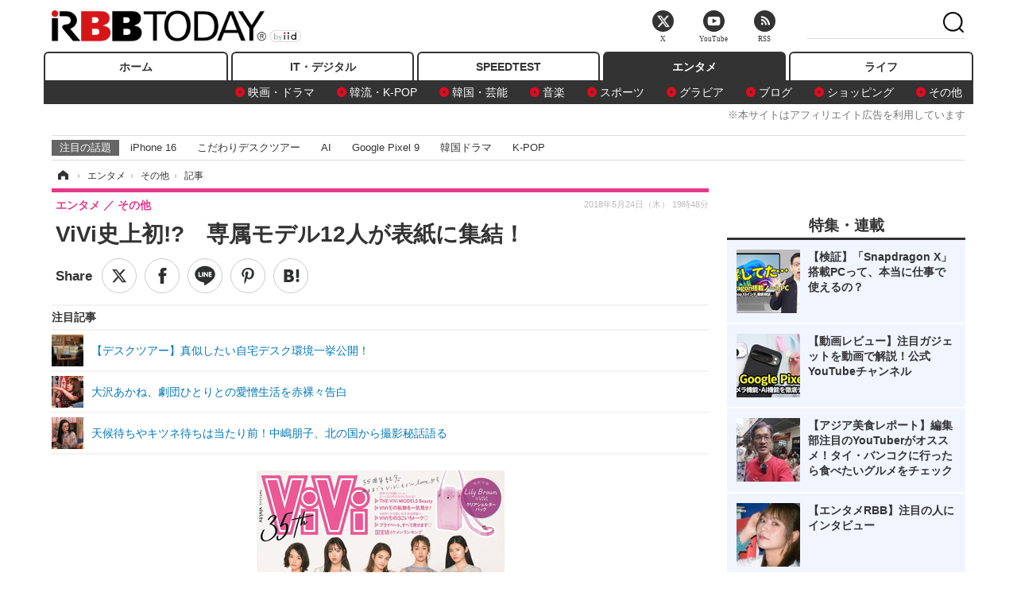

--- FILE ---
content_type: text/html; charset=utf-8
request_url: https://www.rbbtoday.com/article/2018/05/24/160783.html?pickup_list_click=true
body_size: 15756
content:
<!doctype html>
<html lang="ja" prefix="og: http://ogp.me/ns#">
<head>
<meta charset="UTF-8">
<meta name="viewport" content="width=1170">
<meta property="fb:app_id" content="213710028647386">
<link rel="stylesheet" href="/base/css/a.css?__=2025122404">
<script type="text/javascript">
(function(w,k,v,k2,v2) {
  w[k]=v; w[k2]=v2;
  var val={}; val[k]=v; val[k2]=v2;
  (w.dataLayer=w.dataLayer||[]).push(val);
})(window, 'tpl_name', 'pages/article', 'tpl_page', 'article_1');
</script>
<script src="/base/scripts/jquery-2.1.3.min.js"></script>
<script type="text/javascript" async src="/base/scripts/a.min.js?__=2025122404"></script>




<!-- Facebook Pixel Code -->
<script>
!function(f,b,e,v,n,t,s){if(f.fbq)return;n=f.fbq=function(){n.callMethod?
n.callMethod.apply(n,arguments):n.queue.push(arguments)};if(!f._fbq)f._fbq=n;
n.push=n;n.loaded=!0;n.version='2.0';n.queue=[];t=b.createElement(e);t.async=!0;
t.src=v;s=b.getElementsByTagName(e)[0];s.parentNode.insertBefore(t,s)}(window,
document,'script','https://connect.facebook.net/en_US/fbevents.js');
fbq('init', '1665201680438262');
fbq('track', 'PageView');
fbq('track', 'ViewContent');
</script>
<noscript><img height="1" width="1" style="display:none"
src="https://www.facebook.com/tr?id=1665201680438262&ev=PageView&noscript=1"
/></noscript>
<!-- DO NOT MODIFY -->
<!-- End Facebook Pixel Code -->




    <title>ViVi史上初!?　専属モデル12人が表紙に集結！ | RBB TODAY</title>
  <meta name="keywords" content="IT・デジタル,ビジネス,エンタメ,ライフ,ショッピング,SPEED TEST,イベント/セミナー">
  <meta name="description" content="ViVi35周年を記念する7月号が23日に発売となった。表紙にはアニバーサルイヤーということでトリンドル玲奈や河北麻友子をはじめとする専属モデル12人全員が集結。渾身の表紙カットとなっている。">
  <meta name="thumbnail" content="https://www.rbbtoday.com/imgs/ogp_f/601394.jpg">

        <meta name="twitter:title" content="ViVi史上初!?　専属モデル12人が表紙に集結！ | RBB TODAY">
    <meta name="twitter:description" content="ViVi35周年を記念する7月号が23日に発売となった。表紙にはアニバーサルイヤーということでトリンドル玲奈や河北麻友子をはじめとする専属モデル12人全員が集結。渾身の表紙カットとなっている。">
    <meta name="twitter:card" content="summary_large_image">
    <meta name="twitter:site" content="@RBBTODAY">
    <meta name="twitter:url" content="https://www.rbbtoday.com/article/2018/05/24/160783.html">
    <meta name="twitter:image" content="https://www.rbbtoday.com/imgs/ogp_f/601394.jpg">
  
    <meta property="article:modified_time" content="2018-05-24T22:17:04+09:00">
  <meta property="og:title" content="ViVi史上初!?　専属モデル12人が表紙に集結！ | RBB TODAY">
  <meta property="og:description" content="ViVi35周年を記念する7月号が23日に発売となった。表紙にはアニバーサルイヤーということでトリンドル玲奈や河北麻友子をはじめとする専属モデル12人全員が集結。渾身の表紙カットとなっている。">


<meta property="og:type" content="article">
<meta property="og:site_name" content="RBB TODAY">
<meta property="og:url" content="https://www.rbbtoday.com/article/2018/05/24/160783.html">
<meta property="og:image" content="https://www.rbbtoday.com/imgs/ogp_f/601394.jpg">

<link rel="apple-touch-icon" sizes="76x76" href="/base/images/touch-icon-76.png">
<link rel="apple-touch-icon" sizes="120x120" href="/base/images/touch-icon-120.png">
<link rel="apple-touch-icon" sizes="152x152" href="/base/images/touch-icon-152.png">
<link rel="apple-touch-icon" sizes="180x180" href="/base/images/touch-icon-180.png">

<meta name='robots' content='max-image-preview:large' /><script>var dataLayer = dataLayer || [];dataLayer.push({'customCategory': 'entertainment','customSubCategory': 'others','customProvider': 'RBBTODAY','customAuthorId': '218','customAuthorName': '松尾','customPrimaryGigaId': '3312','customPrimaryGigaName': 'エンタメトピックス'});</script><meta name="cXenseParse:pageclass" content="article">
<meta name="cXenseParse:iid-articleid" content="160783">
<meta name="cXenseParse:iid-article-title" content="ViVi史上初!?　専属モデル12人が表紙に集結！">
<meta name="cXenseParse:iid-page-type" content="記事ページ">
<meta name="cXenseParse:iid-page-name" content="article_1">
<meta name="cXenseParse:iid-category" content="エンタメ">
<meta name="cXenseParse:iid-subcategory" content="その他">
<meta name="cXenseParse:iid-hidden-adsense" content="false">
<meta name="cXenseParse:iid-hidden-other-ad" content="false">
<meta name="cXenseParse:iid-giga-name" content="エンタメトピックス">
<meta name="cXenseParse:iid-giga-info" content="3312:エンタメトピックス">
<meta name="cXenseParse:iid-article-type" content="通常記事">
<meta name="cXenseParse:iid-provider-name" content="RBB TODAY">
<meta name="cXenseParse:author" content="松尾">
<meta name="cXenseParse:recs:publishtime" content="2018-05-24T19:48:33+0900">
<meta name="cxenseparse:iid-publish-yyyy" content="2018">
<meta name="cxenseparse:iid-publish-yyyymm" content="201805">
<meta name="cxenseparse:iid-publish-yyyymmdddd" content="20180524">
<meta name="cxenseparse:iid-page-total" content="1">
<meta name="cxenseparse:iid-page-current" content="1">
<meta name="cxenseparse:iid-character-count" content="825">
<script async src="https://cdn.cxense.com/track_banners_init.js"></script>
<link rel="canonical" href="https://www.rbbtoday.com/article/2018/05/24/160783.html">
<link rel="alternate" media="only screen and (max-width: 640px)" href="https://s.rbbtoday.com/article/2018/05/24/160783.html">
<link rel="alternate" type="application/rss+xml" title="RSS" href="https://www.rbbtoday.com/rss20/index.rdf">

</head>

<body class="thm-page-arti-detail page-cate--entertainment page-cate--entertainment-others page-subcate--others " data-nav="entertainment">
<noscript><iframe src="//www.googletagmanager.com/ns.html?id=GTM-W379ZD"
height="0" width="0" style="display:none;visibility:hidden"></iframe></noscript>
<script>
(function(w,d,s,l,i){w[l]=w[l]||[];w[l].push({'gtm.start':
new Date().getTime(),event:'gtm.js'});var f=d.getElementsByTagName(s)[0],
j=d.createElement(s),dl=l!='dataLayer'?'&l='+l:'';j.async=true;j.src=
'//www.googletagmanager.com/gtm.js?id='+i+dl;f.parentNode.insertBefore(j,f);
})(window,document,'script','dataLayer','GTM-W379ZD');
</script>


<header class="thm-header">
  <div class="header-wrapper cf">
<div class="header-logo">
  <a class="link" href="https://www.rbbtoday.com/" data-sub-title=""><img class="logo" src="/base/images/header-logo.2025122404.png" alt="RBB TODAY | ブロードバンド情報サイト"></a>
</div>
  </div>
<nav class="thm-nav global-nav js-global-nav"><ul class="nav-main-menu js-main-menu"><li class="item js-nav-home nav-home"><a class="link" href="/">ホーム</a><ul class="nav-sub-menu js-sub-menu"></ul><!-- /.nav-sub-menu --></li><!-- /.item --><li class="item js-nav-digital nav-digital"><a class="link" href="/category/digital/">IT・デジタル</a><ul class="nav-sub-menu js-sub-menu"><li class="sub-item"><a  class="link" href="/category/digital/mobilebiz/latest/">スマートフォン</a></li><li class="sub-item"><a  class="link" href="/category/digital/neta/latest/">ネタ</a></li><li class="sub-item"><a  class="link" href="/category/digital/gadget/latest/">ガジェット・ツール</a></li><li class="sub-item"><a  class="link" href="/category/digital/shopping/latest/">ショッピング</a></li><li class="sub-item"><a  class="link" href="/category/digital/others/latest/">その他</a></li></ul><!-- /.nav-sub-menu --></li><!-- /.item --><li class="item js-nav-speed nav-speed"><a class="link" href="https://speed.rbbtoday.com/" target="_blank" rel="noopener">SPEEDTEST</a></li><li class="item js-nav-entertainment nav-entertainment"><a class="link" href="/category/entertainment/">エンタメ</a><ul class="nav-sub-menu js-sub-menu"><li class="sub-item"><a  class="link" href="/category/entertainment/movie/latest/">映画・ドラマ</a></li><li class="sub-item"><a  class="link" href="/category/entertainment/korea/latest/">韓流・K-POP</a></li><li class="sub-item"><a  class="link" href="/category/entertainment/korea-entertainment/latest/">韓国・芸能</a></li><li class="sub-item"><a  class="link" href="/category/entertainment/music/latest/">音楽</a></li><li class="sub-item"><a  class="link" href="/category/entertainment/sports/latest/">スポーツ</a></li><li class="sub-item"><a  class="link" href="/category/entertainment/gravure/latest/">グラビア</a></li><li class="sub-item"><a  class="link" href="/category/entertainment/blog/latest/">ブログ</a></li><li class="sub-item"><a  class="link" href="/category/entertainment/shopping/latest/">ショッピング</a></li><li class="sub-item"><a  class="link" href="/category/entertainment/others/latest/">その他</a></li></ul><!-- /.nav-sub-menu --></li><!-- /.item --><li class="item js-nav-life nav-life"><a class="link" href="/category/life/">ライフ</a><ul class="nav-sub-menu js-sub-menu"><li class="sub-item"><a  class="link" href="/category/life/life-gourmet/latest/">グルメ</a></li><li class="sub-item"><a  class="link" href="/category/life/pet/latest/">ペット</a></li><li class="sub-item"><a  class="link" href="/category/life/shopping/latest/">ショッピング</a></li><li class="sub-item"><a  class="link" href="/category/life/others/latest/">その他</a></li></ul><!-- /.nav-sub-menu --></li><!-- /.item --></ul><!-- /.nav-main-menu --></nav><!-- /.thm-nav --><div style="font-size: .95em; width: 96%; max-width: 1150px; margin:5px auto 0; color:#777; text-align: right;">※本サイトはアフィリエイト広告を利用しています</div>




<dl class="nav-giga cf ">
 <dt class="heading">注目の話題</dt>
 <dd class="keyword">
  <ul>
      <li class="item"><a class="link" href="https://www.rbbtoday.com/article/2024/09/22/223225.html"  target="_blank">iPhone 16</a></li>
      <li class="item"><a class="link" href="https://www.rbbtoday.com/special/4513/recent/" >こだわりデスクツアー</a></li>
      <li class="item"><a class="link" href="https://www.rbbtoday.com/special/2497/recent/"  target="_blank">AI</a></li>
      <li class="item"><a class="link" href="https://www.rbbtoday.com/article/2024/08/23/222587.html"  target="_blank">Google Pixel 9</a></li>
      <li class="item"><a class="link" href="https://www.rbbtoday.com/special/1600/recent/"  target="_blank">韓国ドラマ</a></li>
      <li class="item"><a class="link" href="https://www.rbbtoday.com/special/4579/recent/K-POP"  target="_blank">K-POP</a></li>
  </ul>
 </dd>
</dl>

<!-- global_nav -->
</header>

<div class="thm-body cf">
  <div class="breadcrumb">
<span id="breadcrumbTop"><a class="link" href="https://www.rbbtoday.com/"><span class="item icon icon-bc--home">ホーム</span></a></span>
<i class="separator icon icon-bc--arrow"> › </i>
<span id="BreadcrumbSecond">
  <a class="link" href="/category/entertainment/">
    <span class="item icon icon-bc--entertainment">エンタメ</span>
  </a>
</span>
<i class="separator icon icon-bc--arrow"> › </i>
<span id="BreadcrumbLast">
  <a class="link" href="/category/entertainment/others/latest/">
    <span class="item icon icon-bc--others">その他</span>
  </a>
</span>
<i class="separator icon icon-bc--arrow"> › </i>
    <span class="item">記事</span>
  </div>
  <main class="thm-main">
<header class="arti-header">
      <h1 class="head">ViVi史上初!?　専属モデル12人が表紙に集結！</h1>
    <div class="group">
    <span class="category-group-name">エンタメ</span>
    <span class="category-name">その他</span>
  </div>
  <div class="date">
    <time class="pubdate" itemprop="datePublished" datetime="2018-05-24T19:48:33+09:00">2018年5月24日（木） 19時48分</time>
  </div>
</header>


<div class="arti-sharing-wrapper"><ul class="arti-sharing-inner"><li class="item item--twitter"><a class="link clickTracker" href="https://x.com/share?url=https://www.rbbtoday.com/article/2018/05/24/160783.html&text=ViVi史上初!?　専属モデル12人が表紙に集結！" target="_blank" rel="noopener"><svg class="svg-twitter" fill="#000" width="26" viewBox="0 0 24 24" aria-hidden="true" class="r-1nao33i r-4qtqp9 r-yyyyoo r-16y2uox r-8kz0gk r-dnmrzs r-bnwqim r-1plcrui r-lrvibr r-lrsllp"><g><path d="M18.244 2.25h3.308l-7.227 8.26 8.502 11.24H16.17l-5.214-6.817L4.99 21.75H1.68l7.73-8.835L1.254 2.25H8.08l4.713 6.231zm-1.161 17.52h1.833L7.084 4.126H5.117z"></path></g></svg><span class="label">ツイート</span></a></li><li class="item item--facebook"><a class="link clickTracker" href="https://www.facebook.com/sharer/sharer.php?u=https://www.rbbtoday.com/article/2018/05/24/160783.html" target="_blank" rel="noopener"><svg class="svg-facebook" fill="#000" width="11" data-name="facebook" viewBox="0 0 74.9 149.8"><title>facebook</title><path d="M114.1,170.6H80.9v-72H64.3V71.8H80.9V55.7c0-21.9,9.4-34.9,36-34.9H139V47.6H125.2c-10.4,0-11.1,3.8-11.1,10.7V71.7h25.1l-2.9,26.8H114.1v72.1Z" transform="translate(-64.3 -20.8)"/></svg><span class="label">シェア</span></a></li><li class="item item--line"><a class="link clickTracker" href="https://social-plugins.line.me/lineit/share?url=https://www.rbbtoday.com/article/2018/05/24/160783.html" target="_blank" rel="noopener"><svg class="svg-line" fill="#000" data-name="line" xmlns:xlink="http://www.w3.org/1999/xlink" x="0px" y="0px" viewBox="0 0 200 200" enable-background="new 0 0 200 200" xml:space="preserve"><title>LINE</title><path d="M185,87.1c0-38-38.1-68.9-84.9-68.9c-46.8,0-84.9,30.9-84.9,68.9c0,34.1,30.2,62.6,71,68c2.8,0.6,6.5,1.8,7.5,4.2c0.9,2.1,0.6,5.5,0.3,7.7c0,0-1,6-1.2,7.3c-0.4,2.1-1.7,8.4,7.4,4.6c9.1-3.8,48.9-28.8,66.7-49.3h0C179.1,116,185,102.3,185,87.1z M66.8,109.7H50c-2.5,0-4.5-2-4.5-4.5V71.5c0-2.5,2-4.5,4.5-4.5c2.5,0,4.4,2,4.4,4.5v29.3h12.4c2.5,0,4.4,2,4.4,4.4C71.3,107.7,69.3,109.7,66.8,109.7z M84.3,105.2c0,2.5-2,4.5-4.5,4.5c-2.5,0-4.5-2-4.5-4.5V71.5c0-2.5,2-4.5,4.5-4.5c2.5,0,4.5,2,4.5,4.5V105.2z M124.9,105.2c0,1.9-1.2,3.6-3,4.2c-0.5,0.2-0.9,0.2-1.4,0.2c-1.4,0-2.7-0.7-3.6-1.8L99.6,84.3v20.9c0,2.5-2,4.5-4.5,4.5c-2.5,0-4.4-2-4.4-4.5V71.5c0-1.9,1.2-3.6,3-4.2c0.5-0.2,0.9-0.2,1.4-0.2c1.4,0,2.7,0.7,3.6,1.8L116,92.4V71.5c0-2.5,2-4.5,4.5-4.5c2.5,0,4.5,2,4.5,4.5V105.2z M152.2,83.9c2.5,0,4.5,2,4.5,4.5c0,2.5-2,4.4-4.5,4.4h-12.4v8h12.4c2.5,0,4.5,2,4.5,4.4c0,2.5-2,4.5-4.5,4.5h-16.9c-2.4,0-4.4-2-4.4-4.5V88.4c0,0,0,0,0,0V71.5c0-2.5,2-4.5,4.4-4.5h16.9c2.5,0,4.5,2,4.5,4.5c0,2.5-2,4.5-4.5,4.5h-12.4v8H152.2z"/></svg><span class="label">送る</span></a></li><li class="item item--pinterest"><a class="link clickTracker" href="//www.pinterest.com/pin/create/button/?url=https://www.rbbtoday.com/article/2018/05/24/160783.html&media=https://www.rbbtoday.com/imgs/zoom/601394.jpg" data-pin-do="buttonBookmark" target="_blank" rel="noopener"><svg class="svg-pinterest" fill="#333" xmlns="//www.w3.org/2000/svg" viewBox="0 0 774 1000.2" width="22"><path d="M0 359c0-42 8.8-83.7 26.5-125s43-79.7 76-115 76.3-64 130-86S345.7 0 411 0c106 0 193 32.7 261 98s102 142.3 102 231c0 114-28.8 208.2-86.5 282.5S555.3 723 464 723c-30 0-58.2-7-84.5-21s-44.8-31-55.5-51l-40 158c-3.3 12.7-7.7 25.5-13 38.5S259.8 873 253.5 885c-6.3 12-12.7 23.3-19 34s-12.7 20.7-19 30-11.8 17.2-16.5 23.5-9 11.8-13 16.5l-6 8c-2 2.7-4.7 3.7-8 3s-5.3-2.7-6-6c0-.7-.5-5.3-1.5-14s-2-17.8-3-27.5-2-22.2-3-37.5-1.3-30.2-1-44.5 1.3-30.2 3-47.5 4.2-33.3 7.5-48c7.3-31.3 32-135.7 74-313-5.3-10.7-9.7-23.5-13-38.5s-5-27.2-5-36.5l-1-15c0-42.7 10.8-78.2 32.5-106.5S303.3 223 334 223c24.7 0 43.8 8.2 57.5 24.5S412 284.3 412 309c0 15.3-2.8 34.2-8.5 56.5s-13.2 48-22.5 77-16 52.5-20 70.5c-6.7 30-.8 56 17.5 78s42.8 33 73.5 33c52.7 0 96.2-29.8 130.5-89.5S634 402.7 634 318c0-64.7-21-117.5-63-158.5S470.3 98 395 98c-84 0-152.2 27-204.5 81S112 297.7 112 373c0 44.7 12.7 82.3 38 113 8.7 10 11.3 20.7 8 32-1.3 3.3-3.3 11-6 23s-4.7 19.7-6 23c-1.3 7.3-4.7 12.2-10 14.5s-11.3 2.2-18-.5c-39.3-16-68.8-43.5-88.5-82.5S0 411 0 359z"/></svg><span class="label">pinterestでシェアする</span></a></li><li class="item item--hatena"><a class="link clickTracker" href="http://b.hatena.ne.jp/entry/https://www.rbbtoday.com/article/2018/05/24/160783.html" data-hatena-bookmark-title="ViVi史上初!?　専属モデル12人が表紙に集結！" data-hatena-bookmark-layout="simple" title="このエントリーをはてなブックマークに追加" target="_blank" rel="noopener"><svg fill="#222" class="svg-hatena" viewBox="0 0 512 427" style="fill-rule:evenodd;clip-rule:evenodd;stroke-linejoin:round;stroke-miterlimit:2; padding-left:2px;" width="26"><circle cx="464" cy="416" r="48" transform="translate(-64 -96) scale(1.125)"/><path d="M411 0h93.999v284h-94zM135.917 426H0V0h96.06c41.139 0 75.225-.114 104.066 2.58 69.442 6.486 114.829 39.935 114.829 101.387 0 49.112-22.143 78.617-76.824 92.293C274.509 198.73 334 220.546 334 304.195c0 79.134-54.043 106.776-102.083 116.153-28.46 5.555-95.786 5.652-96 5.652zm-28.139-169.985c51.846 0 58.532.59 64.474 1.147 5.941.558 27.894 2.405 38.686 11.96 10.793 9.554 12.91 24.606 12.91 34.867 0 19.625-5.852 33.42-31.787 40.623-13.104 3.639-27.942 4.129-33.298 4.338-3.972.154-25.58.103-50.985.082v-93.017zm0-161.577c28.015 0 48.531-.414 65.44 3.275 13.206 3.47 32.341 7.166 32.341 41.52 0 31.17-23.919 35.749-37.559 38.345-14.489 2.758-60.222 2.458-60.222 2.458V94.438z"/></svg><span class="label">このエントリーをはてなブックマークに追加</span></a></li></ul></div><i class="recommended-ttl">注目記事</i>
<ul class="recommended-list">



<li class="item"><a class="link" href="https://www.rbbtoday.com/special/4513/recent/">
<img class="figure" src="/imgs/img_related_m/951440.jpg" alt="【デスクツアー】真似したい自宅デスク環境一挙公開！・画像" width="260" height="173">
<p class="title">【デスクツアー】真似したい自宅デスク環境一挙公開！</p>
</a></li>




<li class="item"><a class="link" href="/article/2018/05/24/160776.html?pickup_list_click=true">
<img class="figure" src="/imgs/p/MpY7t08CC_Ltnb1K5Sea6U1PHkEQQ0JFREdG/601347.jpg" alt="大沢あかね、劇団ひとりとの愛憎生活を赤裸々告白 画像" width="80" height="80">
<p class="title">大沢あかね、劇団ひとりとの愛憎生活を赤裸々告白</p>
</a></li>


<li class="item"><a class="link" href="/article/2018/05/24/160777.html?pickup_list_click=true">
<img class="figure" src="/imgs/p/MpY7t08CC_Ltnb1K5Sea6U1PHkEQQ0JFREdG/601342.jpg" alt="天候待ちやキツネ待ちは当たり前！中嶋朋子、北の国から撮影秘話語る 画像" width="80" height="80">
<p class="title">天候待ちやキツネ待ちは当たり前！中嶋朋子、北の国から撮影秘話語る</p>
</a></li>
</ul><div class="arti-content arti-content--horizontal">

  <div class="figure-area">
    <figure class="figure">
      <img class="image" src="/imgs/p/RqJIzsl7cmxG8-cARbeaqilNLEDQQ0JFREdG/601394.jpg" alt="ViVi史上初!?　専属モデル12人が表紙に集結！" width="610" height="400">
    </figure>
      <ul class="thumb-list cf">

        <li class="item"><a class="link" href="/article/img/2018/05/24/160783/601394.html"><img class="image" src="/imgs/p/K1b6_Il35dGfahQhrBXkj01PNkE4QkJFREdG/601394.jpg" alt="ViVi史上初!?　専属モデル12人が表紙に集結！" width="120" height="120"></a></li>

        <li class="item"><a class="link" href="/article/img/2018/05/24/160783/601397.html"><img class="image" src="/imgs/p/K1b6_Il35dGfahQhrBXkj01PNkE4QkJFREdG/601397.jpg" alt="ViVi史上初!?　専属モデル12人が表紙に集結！" width="120" height="120"></a></li>

        <li class="item"><a class="link" href="/article/img/2018/05/24/160783/601395.html"><img class="image" src="/imgs/p/K1b6_Il35dGfahQhrBXkj01PNkE4QkJFREdG/601395.jpg" alt="ViVi史上初!?　専属モデル12人が表紙に集結！" width="120" height="120"></a></li>

        <li class="item"><a class="link" href="/article/img/2018/05/24/160783/601396.html"><img class="image" src="/imgs/p/K1b6_Il35dGfahQhrBXkj01PNkE4QkJFREdG/601396.jpg" alt="ViVi史上初!?　専属モデル12人が表紙に集結！" width="120" height="120"></a></li>
      </ul>

  </div>
<aside class="arti-giga">
  <p class="list-short-title"><a class="linked-title" href="/special/3312/recent/%E3%82%A8%E3%83%B3%E3%82%BF%E3%83%A1%E3%83%88%E3%83%94%E3%83%83%E3%82%AF%E3%82%B9">エンタメトピックス</a></p>
  <ul class="giga-list">
    <li class="item item--cate-entertainment item--cate-entertainment-others item--subcate-others"><a class="link" href="/article/2026/02/01/243197.html" title="日向坂46・正源司陽子＆藤嶌果歩が戦慄！“最恐”の怪談番組『怪奇ファイル』4週連続放送決定">日向坂46・正源司陽子＆藤嶌果歩が戦慄！“最恐”の怪談番組『怪奇ファイル』4週連続放送決定</a></li>
    <li class="item item--cate-entertainment item--cate-entertainment-gravure item--subcate-gravure"><a class="link" href="/article/2026/01/31/243188.html" title="“全鳥取県民の妹”白濱美兎、色気たっぷり豊満ボディ！水着グラビアを大ボリュームで撮り下ろし">“全鳥取県民の妹”白濱美兎、色気たっぷり豊満ボディ！水着グラビアを大ボリュームで撮り下ろし</a></li>
    <li class="item item--cate-entertainment item--cate-entertainment-music item--subcate-music"><a class="link" href="/article/2026/01/31/243180.html" title="乃木坂46、遠藤さくらセンター楽曲『歩道橋』“未配信”のライブパフォーマンスを期間限定公開！">乃木坂46、遠藤さくらセンター楽曲『歩道橋』“未配信”のライブパフォーマンスを期間限定公開！</a></li>
  </ul>
  <p class="send-msg"><a class="link" href="https://www.iid.co.jp/contact/media_contact.html?recipient=rbb" rel="nofollow"><i class="icon icon--mail"></i>編集部にメッセージを送る</a></p>
</aside>
<article class="arti-body cf cXenseParse editor-revolution">
  　ViVi35周年を記念する7月号が23日に発売となった。表紙にはアニバーサルイヤーということでトリンドル玲奈や河北麻友子をはじめとする専属モデル12人全員が集結。渾身の表紙カットとなっている。<br /><br />　12人はそれぞれペールトーンをテーマに、それぞれの個性に合わせたスタイリングを披露。大人数での撮影となったが、トータルでの撮影時間はなんと30分！　その日の夜は12人全員で初めてご飯を食べに行ったそうでモデル同士の関係の深さをうかがわせた。<br /><br />　また、東京ディスニーリゾートもViViと同様に35周年。同誌ではそれを記念して、大人気のディズニーの仲間たちとViViモデルたちが共演。ミッキーマウス＆トリンドル、ミニーマウス＆河北、ドナルドダック＆emma、デイジーダック＆八木アリサ、グーフィー＆瑛茉ジャスミン、プルート＆藤田ニコル、そしてさらに全員集合の撮影もあり、豪華な撮影となった。<br /><br />　そして7月号の「CONGRATULATIONS From ViVi FAMILIES」は、ViVi創刊35周年を記念して、人気アーティストやモデル、俳優らから届いたお祝いメッセージを紹介するスペシャル企画を実施。安室奈美恵、水原希子ほか、渡辺直美、そしてEXO、竹内涼真、菅田将暉、新田真剣佑などのイケメンアーティスト＆俳優や、TWICE、BLACK PINK、欅坂46などの人気ガールズグループからのメッセージ＆サインも掲載される。<br /><br />　水原は「35周年おめでとうございます！　自分だけの魅力とは何か。ViViはそれを本気で考えさせてくれた場所」とViViへの思いを語っており、今でも忘れられないViViモデル時代のエピソードも答えているという。そして、岩堀せり、佐田真由美、長谷川潤、藤井リナなどの、レジェンドな元専属モデルたちも集結！　膨大なカット数をこなす過酷な撮影話など、専属モデルだからこそ知っているエピソードが盛りだくさんだ。
</article>
<span class="writer writer-name">《松尾》</span>


</div>







<div id="cxj_e7bccacc120614905fc12f0a7e05017cd0fdaa40"></div>
<script type="text/javascript">
    var cX = window.cX = window.cX || {}; cX.callQueue = cX.callQueue || [];
    cX.CCE = cX.CCE || {}; cX.CCE.callQueue = cX.CCE.callQueue || [];
    cX.CCE.callQueue.push(['run',{
        widgetId: 'e7bccacc120614905fc12f0a7e05017cd0fdaa40',
        targetElementId: 'cxj_e7bccacc120614905fc12f0a7e05017cd0fdaa40',
        width: '100%',
        height: '1'
    }]);
</script>

<script class="recruitment-box-updater"
    data-instance-id="box1"
    data-limit="6"
    data-start="1"
    src="/base/scripts/recruitmentBoxUpdater.js?2025072801"
    data-api-url="https://recruitbox.media.iid.jp/sites/rbbtoday.com.json">
</script>


<div class="cynergi-widget">
  <div style="font-size:14px;font-weight:normal;margin:0;padding:0;">【注目の記事】[PR]</div>
  <div id="itxWidget-1184" class="itx-widget"></div>
  <div id="itxWidget-1069" class="itx-widget"></div>
  <div id="itxWidget-1005" class="itx-widget"></div>
</div>
<script type="text/javascript" async src="https://widget.iid-network.jp/assets/widget.js"></script><ul class="thumb-list cf">

  <li class="item">
    <a class="link" href="/article/img/2018/05/24/160783/601394.html">
      <img class="image" src="/imgs/p/K1b6_Il35dGfahQhrBXkj01PNkE4QkJFREdG/601394.jpg" alt="ViVi史上初!?　専属モデル12人が表紙に集結！" width="120" height="120">
    </a>
  </li>

  <li class="item">
    <a class="link" href="/article/img/2018/05/24/160783/601397.html">
      <img class="image" src="/imgs/p/K1b6_Il35dGfahQhrBXkj01PNkE4QkJFREdG/601397.jpg" alt="ViVi史上初!?　専属モデル12人が表紙に集結！" width="120" height="120">
    </a>
  </li>

  <li class="item">
    <a class="link" href="/article/img/2018/05/24/160783/601395.html">
      <img class="image" src="/imgs/p/K1b6_Il35dGfahQhrBXkj01PNkE4QkJFREdG/601395.jpg" alt="ViVi史上初!?　専属モデル12人が表紙に集結！" width="120" height="120">
    </a>
  </li>

  <li class="item">
    <a class="link" href="/article/img/2018/05/24/160783/601396.html">
      <img class="image" src="/imgs/p/K1b6_Il35dGfahQhrBXkj01PNkE4QkJFREdG/601396.jpg" alt="ViVi史上初!?　専属モデル12人が表紙に集結！" width="120" height="120">
    </a>
  </li>
</ul>


<section class="main-pickup">
  <h2 class="caption">関連ニュース</h2>
  <ul class="pickup-list cf">


    <li class="item item--box item--cate-entertainment item--cate-entertainment-others item--subcate-others"><a class="link" href="/article/2018/05/24/160776.html?pickup_list_click=true">
      <article class="pickup-content">
        <img class="figure" src="/imgs/square_medium_large/601347.jpg" alt="大沢あかね、劇団ひとりとの愛憎生活を赤裸々告白 画像" width="200" height="200">
        <span class="figcaption">大沢あかね、劇団ひとりとの愛憎生活を赤裸々告白<time class="date" datetime="2018-05-24T15:39:02+09:00">2018.5.24(木) 15:39</time></span>
      </article>
    </a></li>

    <li class="item item--box item--cate-entertainment item--cate-entertainment-others item--subcate-others"><a class="link" href="/article/2018/05/24/160777.html?pickup_list_click=true">
      <article class="pickup-content">
        <img class="figure" src="/imgs/square_medium_large/601342.jpg" alt="天候待ちやキツネ待ちは当たり前！中嶋朋子、北の国から撮影秘話語る 画像" width="200" height="200">
        <span class="figcaption">天候待ちやキツネ待ちは当たり前！中嶋朋子、北の国から撮影秘話語る<time class="date" datetime="2018-05-24T15:42:30+09:00">2018.5.24(木) 15:42</time></span>
      </article>
    </a></li>

    <li class="item item--box item--cate-entertainment item--cate-entertainment-music item--subcate-music"><a class="link" href="/article/2018/05/24/160772.html?pickup_list_click=true">
      <article class="pickup-content">
        <img class="figure" src="/imgs/square_medium_large/601337.jpg" alt="韓国発6人組ガールズグループGFRIEND、日本デビューアルバム発売記念フリーライブを敢行 画像" width="200" height="200">
        <span class="figcaption">韓国発6人組ガールズグループGFRIEND、日本デビューアルバム発売記念フリーライブを敢行<time class="date" datetime="2018-05-24T14:23:32+09:00">2018.5.24(木) 14:23</time></span>
      </article>
    </a></li>

    <li class="item item--box item--cate-life item--cate-life-gourmet item--subcate-gourmet"><a class="link" href="/article/2018/05/24/160773.html?pickup_list_click=true">
      <article class="pickup-content">
        <img class="figure" src="/imgs/square_medium_large/601336.jpg" alt="ハーゲンダッツからクリスピーサンドの新商品「ほうじ茶 和の菓 ～黒糖仕立て～」が登場 画像" width="200" height="200">
        <span class="figcaption">ハーゲンダッツからクリスピーサンドの新商品「ほうじ茶 和の菓 ～黒糖仕立て～」が登場<time class="date" datetime="2018-05-24T14:26:45+09:00">2018.5.24(木) 14:26</time></span>
      </article>
    </a></li>

    <li class="item item--box item--cate-life item--cate-life-gourmet item--subcate-gourmet"><a class="link" href="/article/2018/05/24/160774.html?pickup_list_click=true">
      <article class="pickup-content">
        <img class="figure" src="/imgs/square_medium_large/601335.jpg" alt="エクセルシオールカフェ、夏に食べたいフローズンドリンク2種を新発売 画像" width="200" height="200">
        <span class="figcaption">エクセルシオールカフェ、夏に食べたいフローズンドリンク2種を新発売<time class="date" datetime="2018-05-24T14:27:06+09:00">2018.5.24(木) 14:27</time></span>
      </article>
    </a></li>

    <li class="item item--box item--cate-entertainment item--cate-entertainment-music item--subcate-music"><a class="link" href="/article/2018/05/24/160775.html?pickup_list_click=true">
      <article class="pickup-content">
        <img class="figure" src="/imgs/square_medium_large/601334.jpg" alt="鈴木瑛美子による映画『恋雨』主題歌「フロントメモリー」初披露イベントの開催が決定 画像" width="200" height="200">
        <span class="figcaption">鈴木瑛美子による映画『恋雨』主題歌「フロントメモリー」初披露イベントの開催が決定<time class="date" datetime="2018-05-24T14:28:28+09:00">2018.5.24(木) 14:28</time></span>
      </article>
    </a></li>

    <li class="item item--box item--cate-entertainment item--cate-entertainment-others item--subcate-others"><a class="link" href="/article/2018/05/24/160771.html?pickup_list_click=true">
      <article class="pickup-content">
        <img class="figure" src="/base/images/noimage.png" alt="ブリリアン・コージ、日大悪質タックルに言及「同じアメフトをやっていた身として…」 画像" width="200" height="200">
        <span class="figcaption">ブリリアン・コージ、日大悪質タックルに言及「同じアメフトをやっていた身として…」<time class="date" datetime="2018-05-24T14:21:55+09:00">2018.5.24(木) 14:21</time></span>
      </article>
    </a></li>

    <li class="item item--box item--cate-entertainment item--cate-entertainment-others item--subcate-others"><a class="link" href="/article/2018/05/24/160768.html?pickup_list_click=true">
      <article class="pickup-content">
        <img class="figure" src="/imgs/square_medium_large/601331.jpg" alt="ゆにばーすはら、無加工詐欺自撮りがスゴすぎる！変貌ぶりに驚きの声 画像" width="200" height="200">
        <span class="figcaption">ゆにばーすはら、無加工詐欺自撮りがスゴすぎる！変貌ぶりに驚きの声<time class="date" datetime="2018-05-24T11:59:49+09:00">2018.5.24(木) 11:59</time></span>
      </article>
    </a></li>

    <li class="item item--box item--cate-entertainment item--cate-entertainment-gravure item--subcate-gravure"><a class="link" href="/article/2018/05/24/160770.html?pickup_list_click=true">
      <article class="pickup-content">
        <img class="figure" src="/imgs/square_medium_large/601326.jpg" alt="SKE48・松井珠理奈、初夏の海で大はしゃぎ！水着グラビアを披露 画像" width="200" height="200">
        <span class="figcaption">SKE48・松井珠理奈、初夏の海で大はしゃぎ！水着グラビアを披露<time class="date" datetime="2018-05-24T14:17:31+09:00">2018.5.24(木) 14:17</time></span>
      </article>
    </a></li>

    <li class="item item--box item--cate-entertainment item--cate-entertainment-others item--subcate-others"><a class="link" href="/article/2018/05/24/160782.html?pickup_list_click=true">
      <article class="pickup-content">
        <img class="figure" src="/imgs/square_medium_large/601399.jpg" alt="May J.、ロングヘア―を20センチ以上カット！ 画像" width="200" height="200">
        <span class="figcaption">May J.、ロングヘア―を20センチ以上カット！<time class="date" datetime="2018-05-24T19:46:54+09:00">2018.5.24(木) 19:46</time></span>
      </article>
    </a></li>

    <li class="item item--box item--cate-entertainment item--cate-entertainment-others item--subcate-others"><a class="link" href="/article/2018/05/24/160780.html?pickup_list_click=true">
      <article class="pickup-content">
        <img class="figure" src="/imgs/square_medium_large/601349.jpg" alt="飯豊まりえ、アメコミやフィギュアの祭典で大喜び!「フォークアイさんが好きです」 画像" width="200" height="200">
        <span class="figcaption">飯豊まりえ、アメコミやフィギュアの祭典で大喜び!「フォークアイさんが好きです」<time class="date" datetime="2018-05-24T18:00:12+09:00">2018.5.24(木) 18:00</time></span>
      </article>
    </a></li>
  </ul>
</section>
<section class="main-feature">
  <h2 class="caption">特集</h2>
  <div class="feature-group">
    <h3 class="feature-title"><a class="link" href="/special/3312/recent/%E3%82%A8%E3%83%B3%E3%82%BF%E3%83%A1%E3%83%88%E3%83%94%E3%83%83%E3%82%AF%E3%82%B9">エンタメトピックス</a></h3>
    <ul class="feature-list cf">

      <li class="item item--main item--cate-entertainment item--cate-entertainment-others item--subcate-others"><a class="link" href="/article/2026/02/01/243197.html">
        <article class="feature-content">
          <img class="figure" src="/imgs/p/80QnbhSu7Qc8HqNqhlkEqilOSkHtQ0JFREdG/985108.jpg" alt="日向坂46・正源司陽子＆藤嶌果歩が戦慄！“最恐”の怪談番組『怪奇ファイル』4週連続放送決定" width="260" height="173">
          <span class="figcaption">
            <span class="title">日向坂46・正源司陽子＆藤嶌果歩が戦慄！“最恐”の怪談番組『怪奇ファイル』4週連続放送決定</span>
            <time class="date" datetime="2026-02-01T07:44:06+09:00">2026年2月1日</time>
            <p class="lead">日向坂46の正源司陽子と藤嶌果歩出演の恐怖番組「怪奇ファイル2…</p>
          </span>
        </article>
      </a></li>

      <li class="item item--sub item--cate-entertainment item--cate-entertainment-gravure item--subcate-gravure"><a class="link" href="/article/2026/01/31/243188.html">
        <article class="feature-content">
          <img class="figure" src="/imgs/p/80QnbhSu7Qc8HqNqhlkEqilOSkHtQ0JFREdG/985156.jpg" alt="“全鳥取県民の妹”白濱美兎、色気たっぷり豊満ボディ！水着グラビアを大ボリュームで撮り下ろし" width="260" height="173">
          <span class="figcaption">
            <span class="title">“全鳥取県民の妹”白濱美兎、色気たっぷり豊満ボディ！水着グラビアを大ボリュームで撮り下ろし</span>
            <time class="date" datetime="2026-01-31T14:16:47+09:00">2026年1月31日</time>
          </span>
        </article>
      </a></li>

      <li class="item item--sub item--cate-entertainment item--cate-entertainment-music item--subcate-music"><a class="link" href="/article/2026/01/31/243180.html">
        <article class="feature-content">
          <img class="figure" src="/imgs/p/80QnbhSu7Qc8HqNqhlkEqilOSkHtQ0JFREdG/985109.jpg" alt="乃木坂46、遠藤さくらセンター楽曲『歩道橋』“未配信”のライブパフォーマンスを期間限定公開！" width="260" height="173">
          <span class="figcaption">
            <span class="title">乃木坂46、遠藤さくらセンター楽曲『歩道橋』“未配信”のライブパフォーマンスを期間限定公開！</span>
            <time class="date" datetime="2026-01-31T10:05:34+09:00">2026年1月31日</time>
          </span>
        </article>
      </a></li>
    </ul>
  </div>
</section>



<section class="main-feature linkbox">
  <div class="feature-group">
  <h2 class="caption">ピックアップ</h2>
  <ul class="feature-list cf">

      <li class="item item--sub"><a class="link" href="https://www.rbbtoday.com/special/1766/recent/"  target="_blank" >
        <article class="feature-content">

          <img class="figure" src="/imgs/p/80QnbhSu7Qc8HqNqhlkEqilOSkHtQ0JFREdG/525439.jpg" alt="【特集】インタビュー" width="260" height="173">
          <span class="figcaption">
            <span class="title">【特集】インタビュー</span>
           </span>
        </article>
      </a></li>
      <li class="item item--sub"><a class="link" href="/special/4170/recent/%E3%82%A8%E3%83%B3%E3%82%B8%E3%83%8B%E3%82%A2%E5%A5%B3%E5%AD%90"  target="_blank" >
        <article class="feature-content">

          <img class="figure" src="/imgs/p/80QnbhSu7Qc8HqNqhlkEqilOSkHtQ0JFREdG/511972.jpg" alt="連載・今週のエンジニア女子" width="260" height="173">
          <span class="figcaption">
            <span class="title">連載・今週のエンジニア女子</span>
           </span>
        </article>
      </a></li>
      <li class="item item--sub"><a class="link" href="/special/4264/recent/%E8%BF%91%E6%9C%AA%E6%9D%A5%EF%BC%81%E3%82%B9%E3%83%9E%E3%83%BC%E3%83%88%E3%83%AD%E3%83%83%E3%82%AF%E3%81%AE%E4%B8%96%E7%95%8C"  target="_blank" >
        <article class="feature-content">

          <img class="figure" src="/imgs/p/80QnbhSu7Qc8HqNqhlkEqilOSkHtQ0JFREdG/515384.jpg" alt="【特集】近未来！スマートロックの世界" width="260" height="173">
          <span class="figcaption">
            <span class="title">【特集】近未来！スマートロックの世界</span>
           </span>
        </article>
      </a></li>
  </ul>
  </div>
</section>


<script src="https://one.adingo.jp/tag/rbbtoday/bc13520a-743a-4c1e-a172-ed754bb92a92.js"></script>


  </main>
  <aside class="thm-aside">




<script type="text/x-handlebars-template" id="box-pickup-list-697eb7a422394">
{{#*inline &quot;li&quot;}}
&lt;li class=&quot;item&quot;&gt;
  &lt;a class=&quot;link&quot; href=&quot;{{link}}&quot; target=&quot;{{target}}&quot; rel=&quot;{{rel}}&quot;&gt;
    &lt;article class=&quot;side-content&quot;&gt;
      {{#if image_url}}
      &lt;img class=&quot;figure&quot; src=&quot;{{image_url}}&quot; alt=&quot;&quot; width=&quot;{{width}}&quot; height=&quot;{{height}}&quot;&gt;
      {{/if}}
      &lt;span class=&quot;figcaption&quot;&gt;
      &lt;span class=&quot;title&quot;&gt;{{{link_text}}}&lt;/span&gt;
{{#if attributes.subtext}}
      &lt;p class=&quot;caption&quot;&gt;{{{attributes.subtext}}}&lt;/p&gt;
{{/if}}
    &lt;/span&gt;
    &lt;/article&gt;
  &lt;/a&gt;
&lt;/li&gt;
{{/inline}}

&lt;h2 class=&quot;caption&quot;&gt;&lt;span class=&quot;inner&quot;&gt;特集・連載&lt;/span&gt;&lt;/h2&gt;
&lt;ul class=&quot;pickup-list&quot;&gt;
{{#each items}}
{{&gt; li}}
{{/each}}
&lt;/ul&gt;
</script>
<section class="sidebox sidebox-pickup special"
        data-link-label="特集・連載" data-max-link="5"
        data-template-id="box-pickup-list-697eb7a422394" data-image-path="/p/MpY7t08CC_Ltnb1K5Sea6U1PHkEQQ0JFREdG"
        data-no-image="" data-with-image="yes"
        data-highlight-image-path=""
        data-with-subtext="yes"></section>
<section class="sidebox sidebox-news">
  <h2 class="caption"><span class="inner">最新ニュース</span></h2>
  <ul class="news-list">

<li class="item item--highlight">
  <a class="link" href="/article/2026/02/01/243203.html"><article class="side-content">
    <img class="figure" src="/imgs/p/ZVQDFTN5UqxVE2Ad94_CpClOJkGwQ0JFREdG/985255.jpg" alt="人気K-POPバンドのメンバーが公演中に失神!! ステージ上で倒れ… 画像" width="360" height="240">
    <span class="figcaption">人気K-POPバンドのメンバーが公演中に失神!! ステージ上で倒れ…</span>
  </article></a>
</li>

<li class="item">
  <a class="link" href="/article/2026/02/01/243202.html"><article class="side-content">
    <img class="figure" src="/imgs/p/K1b6_Il35dGfahQhrBXkj01PNkE4QkJFREdG/985250.jpg" alt="日本でも止まらぬ快進撃！“超大型新人”ALPHA DRIVE ONE、デビューALがオリコン2週連続上位を記録 画像" width="120" height="120">
    <span class="figcaption">日本でも止まらぬ快進撃！“超大型新人”ALPHA DRIVE ONE、デビューALがオリコン2週連続上位を記録</span>
  </article></a>
</li>

<li class="item">
  <a class="link" href="/article/2026/02/01/243201.html"><article class="side-content">
    <img class="figure" src="/imgs/p/K1b6_Il35dGfahQhrBXkj01PNkE4QkJFREdG/985243.jpg" alt="ドラマを超えスクリーンでも　主演映画がヒット中のムン・ガヨン、“メロクイーン”の現在地 画像" width="120" height="120">
    <span class="figcaption">ドラマを超えスクリーンでも　主演映画がヒット中のムン・ガヨン、“メロクイーン”の現在地</span>
  </article></a>
</li>

<li class="item">
  <a class="link" href="/article/2026/02/01/243200.html"><article class="side-content">
    <img class="figure" src="/imgs/p/K1b6_Il35dGfahQhrBXkj01PNkE4QkJFREdG/985234.jpg" alt="家族や知人に迷惑をかけまいと最後まで病気を秘密に…人気番組の司会を25年も務めた韓国ベテランMC、4周忌 画像" width="120" height="120">
    <span class="figcaption">家族や知人に迷惑をかけまいと最後まで病気を秘密に…人気番組の司会を25年も務めた韓国ベテランMC、4周忌</span>
  </article></a>
</li>

<li class="item">
  <a class="link" href="/article/2026/02/01/243199.html"><article class="side-content">
    <img class="figure" src="/imgs/p/K1b6_Il35dGfahQhrBXkj01PNkE4QkJFREdG/985229.jpg" alt="韓国美女チアのチャ・ヨンヒョン、1月とは思えないプールサイドでのオフショット 画像" width="120" height="120">
    <span class="figcaption">韓国美女チアのチャ・ヨンヒョン、1月とは思えないプールサイドでのオフショット</span>
  </article></a>
</li>
  </ul>
  <a class="more" href="/article/"><span class="circle-arrow">最新ニュースをもっと見る</span></a>
</section>


<script class="recruitment-box-updater"
    data-instance-id="box2"
    data-limit="4"
    data-start="1"
    src="/base/scripts/recruitmentBoxUpdater.js?2025072801"
    data-api-url="https://recruitbox.media.iid.jp/sites/rbbtoday.com.json">
</script>

<section class="sidebox sidebox-ranking">
  <h2 class="caption"><span class="inner">その他アクセスランキング</span></h2>
  <ol class="ranking-list">

<li class="item">
  <a class="link" href="/article/2026/02/01/243197.html"><article class="side-content">
    <img class="figure" src="/imgs/p/K1b6_Il35dGfahQhrBXkj01PNkE4QkJFREdG/985108.jpg" alt="日向坂46・正源司陽子＆藤嶌果歩が戦慄！“最恐”の怪談番組『怪奇ファイル』4週連続放送決定 画像" width="120" height="120">
    <span class="figcaption">日向坂46・正源司陽子＆藤嶌果歩が戦慄！“最恐”の怪談番組『怪奇ファイル』4週連続放送決定</span>
  </article></a>
</li>

<li class="item">
  <a class="link" href="/article/2025/08/05/234467.html"><article class="side-content">
    <img class="figure" src="/imgs/p/K1b6_Il35dGfahQhrBXkj01PNkE4QkJFREdG/934883.jpg" alt="日向坂46・小坂菜緒、3年ぶりにB.L.T.表紙ソロ登場！“こさかなと遊ぼう！”テーマで大はしゃぎ 画像" width="120" height="120">
    <span class="figcaption">日向坂46・小坂菜緒、3年ぶりにB.L.T.表紙ソロ登場！“こさかなと遊ぼう！”テーマで大はしゃぎ</span>
  </article></a>
</li>

<li class="item">
  <a class="link" href="/article/2025/03/17/227207.html"><article class="side-content">
    <img class="figure" src="/imgs/p/K1b6_Il35dGfahQhrBXkj01PNkE4QkJFREdG/894387.jpg" alt="神部美咲、神スタイル際立つミニスカショット！「美脚すぎ」とファンうっとり… 画像" width="120" height="120">
    <span class="figcaption">神部美咲、神スタイル際立つミニスカショット！「美脚すぎ」とファンうっとり…</span>
  </article></a>
</li>

<li class="item">
  <a class="link" href="/article/2024/04/02/218623.html"><article class="side-content">
    <img class="figure" src="/imgs/p/K1b6_Il35dGfahQhrBXkj01PNkE4QkJFREdG/852503.jpg" alt="澄田綾乃、初の写真展を開催！想像を掻き立てる作品を多数展示 画像" width="120" height="120">
    <span class="figcaption">澄田綾乃、初の写真展を開催！想像を掻き立てる作品を多数展示</span>
  </article></a>
</li>

<li class="item">
  <a class="link" href="/article/2025/11/18/239730.html"><article class="side-content">
    <img class="figure" src="/imgs/p/K1b6_Il35dGfahQhrBXkj01PNkE4QkJFREdG/965387.jpg" alt="櫻坂46・田村保乃＆村井優が初表紙！“姉妹”をテーマに美しすぎる2ショットを披露 画像" width="120" height="120">
    <span class="figcaption">櫻坂46・田村保乃＆村井優が初表紙！“姉妹”をテーマに美しすぎる2ショットを披露</span>
  </article></a>
</li>
  </ol>
  <a class="more" href="/article/ranking/"><span class="circle-arrow">アクセスランキングをもっと見る</span></a>
</section>



<section class="sidebox sidebox-pickup release prtimes2-today ">
  <h2 class="caption">
    <span class="inner">新着リリース一覧</span>
    <img src="https://www.rbbtoday.com/base/images/press_release_provider-prtimes2-today.png" alt="PR TIMES" class="logo">
  </h2>
  <ul class="pickup-list">
    <li class="item">
      <a class="link" href="https://www.rbbtoday.com/release/prtimes2-today/20260201/1199274.html"><article class="side-content">
        <img class="figure" alt="LONGi、CDP「水セキュリティ」分野で最高評価「A」を獲得" src="/release/imgs/list/7140634.jpg">
        <span class="figcaption">
          <span class="title">LONGi、CDP「水セキュリティ」分野で最高評価「A」を獲得</span>
        </span>
      </article></a>
    </li>
  </ul>
  <a class="more" href="/release/prtimes2-today/"><span class="circle-arrow">リリース一覧をもっと見る</span></a>
</section>



  </aside>
</div>
<div class="thm-footer">
<!-- ========== footer navi components ========== -->
  <div class="footer-nav">
    <section class="footer-nav-wrapper inner">
      <h2 class="footer-logo"><a class="link" href="/"><img class="logo" src="/base/images/header-logo.png" alt=""></a></h2>

<!-- ========== footer site map components ========== -->
      <nav class="footer-sitemap">
        <ul class="sitemap-list cf">

         <li class="item item--nav-digital"><a class="link" href="/category/digital/">IT・デジタル</a>
            <ul class="sitemap-sub-list">
              
                              <li class="sub-item"><a class="link" href="/category/digital/mobilebiz/latest/">スマートフォン</a></li>
                              <li class="sub-item"><a class="link" href="/category/digital/neta/latest/">ネタ</a></li>
                              <li class="sub-item"><a class="link" href="/category/digital/gadget/latest/">ガジェット・ツール</a></li>
                              <li class="sub-item"><a class="link" href="/category/digital/shopping/latest/">ショッピング</a></li>
                              <li class="sub-item"><a class="link" href="/category/digital/others/latest/">その他</a></li>
                          </ul><!-- /.sitemap-sub-list -->
         </li>
          <li class="item item--nav-speed"><a class="link" href="https://speed.rbbtoday.com/" target="_blank" rel="noopener">SPEEDTEST</a></li>
          <li class="item item--nav-entertainment"><a class="link" href="/category/entertainment/">エンタメ</a>
            <ul class="sitemap-sub-list">
              
                              <li class="sub-item"><a class="link" href="/category/entertainment/movie/latest/">映画・ドラマ</a></li>
                              <li class="sub-item"><a class="link" href="/category/entertainment/korea/latest/">韓流・K-POP</a></li>
                              <li class="sub-item"><a class="link" href="/category/entertainment/korea-entertainment/latest/">韓国・芸能</a></li>
                              <li class="sub-item"><a class="link" href="/category/entertainment/music/latest/">音楽</a></li>
                              <li class="sub-item"><a class="link" href="/category/entertainment/sports/latest/">スポーツ</a></li>
                              <li class="sub-item"><a class="link" href="/category/entertainment/gravure/latest/">グラビア</a></li>
                              <li class="sub-item"><a class="link" href="/category/entertainment/blog/latest/">ブログ</a></li>
                              <li class="sub-item"><a class="link" href="/category/entertainment/shopping/latest/">ショッピング</a></li>
                              <li class="sub-item"><a class="link" href="/category/entertainment/others/latest/">その他</a></li>
                          </ul><!-- /.sitemap-sub-list -->           
         </li>
         <li class="item item--nav-life"><a class="link" href="/category/life/">ライフ</a>
            <ul class="sitemap-sub-list">
              
                              <li class="sub-item"><a class="link" href="/category/life/life-gourmet/latest/">グルメ</a></li>
                              <li class="sub-item"><a class="link" href="/category/life/pet/latest/">ペット</a></li>
                              <li class="sub-item"><a class="link" href="/category/life/shopping/latest/">ショッピング</a></li>
                              <li class="sub-item"><a class="link" href="/category/life/others/latest/">その他</a></li>
                          </ul><!-- /.sitemap-sub-list -->
         </li>

        </ul><!-- /.sitemap-list -->

        <ul class="sitemap-list pr cf">
          <li class="item item--nav-s"><a class="link" href="/release/prtimes2-today/">PR TIMES</a></li>
          <li class="item item--nav-s"><a class="link" href="/pages/ad/atpress.html">@Press</a></li>
          <li class="item item--nav-s"><a class="link" href="/release/dreamnews/">DreamNews</a></li>
          <li class="item item--nav-l"><a class="link" href="/release/kyodonews_kokunai/">共同通信PRワイヤー(国内)</a></li>
          <li class="item item--nav-l"><a class="link" href="/release/kyodonews_kaigai/">共同通信PRワイヤー(海外)</a></li>
        </ul><!-- /.sitemap-list -->
      </nav><!-- /.footer-sitemap -->
<!-- ========== footer site map components ========== -->

<!-- ========== footer control components ========== -->
      <div class="footer-control">
        <ul class="control-list cf">
          <li class="item item--social">
            <a class="link icon icon--header-twitter" href="https://twitter.com/RBBTODAY" target="_blank">X</a>
            <a class="link icon icon--header-youtube" href="https://www.youtube.com/user/rbbtodaycom" target="_blank">YouTube</a>
            <a class="link icon icon--header-feed" href="https://www.rbbtoday.com/rss20/index.rdf" target="_blank">RSS</a>
          </li>
        </ul><!-- /.footer-nav-list -->
      </div>
<!-- ========== footer control components ========== -->

    </section><!-- /.footer-nav-wrapper -->
  </div><!-- /.footer-nav -->
<!-- ========== footer navi components ========== --><!-- ========== iid common footer ========== -->
  <footer class="footer-common-link">

    <nav class="common-link-nav inner">
      <ul class="common-link-list cf">
        <li class="item"><a class="link" href="https://www.iid.co.jp/contact/media_contact.html?recipient=rbb">お問い合わせ</a></li>
        <li class="item"><a class="link" href="https://media.iid.co.jp/media/rbbtoday" target="_blank">広告掲載のお問い合わせ</a></li>
        <li class="item"><a class="link" href="http://www.iid.co.jp/company/" target="_blank" rel="nofollow">会社概要</a></li>
        <li class="item"><a class="link" href="http://www.iid.co.jp/company/pp.html" target="_blank" rel="nofollow">個人情報保護方針</a></li>
        <li class="item"><a class="link" href="http://www.iid.co.jp/news/" target="_blank" rel="nofollow">イードからのリリース情報</a></li>
        <li class="item"><a class="link" href="http://www.iid.co.jp/recruit/" target="_blank" rel="nofollow">スタッフ募集</a></li>
        <li class="item item--copyright item--affiliate">紹介した商品/サービスを購入、契約した場合に、売上の一部が弊社サイトに還元されることがあります。</li>
        <li class="item item--copyright">当サイトに掲載の記事・見出し・写真・画像の無断転載を禁じます。Copyright &copy; 2026 IID, Inc.</li>
      </ul>
    </nav>

  </footer><!-- /.footer-common-link -->
<!-- ========== iid common footer ========== -->
</div>



<!-- Cxense Module: サムネイルなし -->
<div id="cx_6d896bfff8fea440c1187c0f41508660daa915e8"></div>
<script type="text/javascript">
    var cX = window.cX = window.cX || {}; cX.callQueue = cX.callQueue || [];
    cX.CCE = cX.CCE || {}; cX.CCE.callQueue = cX.CCE.callQueue || [];
    cX.CCE.callQueue.push(['run',{
        widgetId: '6d896bfff8fea440c1187c0f41508660daa915e8',
        targetElementId: 'cx_6d896bfff8fea440c1187c0f41508660daa915e8'
    }]);
</script>
<!-- Cxense Module End -->


<!-- Cxense Module: サムネイルあり -->
<div id="cx_a4e8b0d6887a4583e2550b79a1c55ef3bdc4fc19"></div>
<script type="text/javascript">
    var cX = window.cX = window.cX || {}; cX.callQueue = cX.callQueue || [];
    cX.CCE = cX.CCE || {}; cX.CCE.callQueue = cX.CCE.callQueue || [];
    cX.CCE.callQueue.push(['run',{
        widgetId: 'a4e8b0d6887a4583e2550b79a1c55ef3bdc4fc19',
        targetElementId: 'cx_a4e8b0d6887a4583e2550b79a1c55ef3bdc4fc19'
    }]);
</script>
<!-- Cxense Module End -->
<script src="https://cdn.rocket-push.com/main.js" charset="utf-8" data-pushman-token="6097b31f9762852d6f7699494dcdfc0c76504dc281b8b00cd9db7c6f9b75d3d5"></script>
<script src="https://cdn.rocket-push.com/sitepush.js" charset="utf-8" data-pushman-token="6097b31f9762852d6f7699494dcdfc0c76504dc281b8b00cd9db7c6f9b75d3d5"></script>

<script>(function(w,d,s,l,i){w[l]=w[l]||[];w[l].push({'gtm.start':
new Date().getTime(),event:'gtm.js'});var f=d.getElementsByTagName(s)[0],
j=d.createElement(s),dl=l!='dataLayer'?'&l='+l:'';j.async=true;j.src=
'https://www.googletagmanager.com/gtm.js?id='+i+dl;f.parentNode.insertBefore(j,f);
})(window,document,'script','dataLayer','GTM-MN3GZC2V');</script>

<!-- QUANTオーディエンスインサイトツール用のタグ -->
<script src='//static.quant.jp/lait.js' data-lait='on' data-sid='6ff33e436e8d1b69470f14d284811a05' data-tag-version='1.0.0' defer async></script>
<script src="//js.glossom.jp/gaat.js" data-tid="UA-194301062-18" data-sid="6ff33e436e8d1b69470f14d284811a05"></script>
<!-- /QUANTオーディエンスインサイトツール用のタグ -->

<div id="cxj_bb25ea3444be8167a4400771c581e42920a93178"></div>
<script type="text/javascript">
    var cX = window.cX = window.cX || {}; cX.callQueue = cX.callQueue || [];
    cX.CCE = cX.CCE || {}; cX.CCE.callQueue = cX.CCE.callQueue || [];
    cX.CCE.callQueue.push(['run',{
        widgetId: 'bb25ea3444be8167a4400771c581e42920a93178',
        targetElementId: 'cxj_bb25ea3444be8167a4400771c581e42920a93178',
        width: '100%',
        height: '1'
    }]);
</script>
<div id="cxj_43b1575026d02d0377253e83c88c29026a2e282d"></div>
<script type="text/javascript">
    var cX = window.cX = window.cX || {}; cX.callQueue = cX.callQueue || [];
    cX.CCE = cX.CCE || {}; cX.CCE.callQueue = cX.CCE.callQueue || [];
    cX.CCE.callQueue.push(['run',{
        widgetId: '43b1575026d02d0377253e83c88c29026a2e282d',
        targetElementId: 'cxj_43b1575026d02d0377253e83c88c29026a2e282d',
        width: '100%',
        height: '1'
    }]);
</script>


<script>
var base_path = location.pathname.replace('/article/', '/article/img/');
base_path = base_path.replace(/_[0-9]+/, '');
$('.arti-body .inbody-img').each(function() {
// 既に<a>タグで囲まれている場合はスキップ
if ($(this).parent().is('a')) {
  return;
}
var img_src = $(this).attr('src').match(/^.*\/(\d+)\.\D*$/);
if (img_src) {
// fullscreenリンクの作成
var img_id = img_src[img_src.length - 1];
var fullscreen_src = base_path.replace('.html', '/' + img_id + '.html');

// 親要素aタグの作成
var aTag = document.createElement("a");
aTag.href = fullscreen_src;
$(this).wrap(aTag);
}
});

$('.arti-body .photo-2').children('img').each(function() {
var img_src = $(this).attr('src').match(/^.*\/(\d+)\.\D*$/);
if (img_src) {
// fullscreenリンクの作成
var img_id = img_src[img_src.length - 1];
var fullscreen_src = base_path.replace('.html', '/' + img_id + '.html');

// 親要素aタグの作成
var aTag = document.createElement("a");
aTag.href = fullscreen_src;
$(this).wrap(aTag);
}
});
</script>

<script type="text/javascript" charset="UTF-8">document.write(unescape("%3Cscript src='//img.ak.impact-ad.jp/ut/7600dbfe68b90c3f_1078.js' type='text/javascript' charset='UTF-8' %3E%3C/script%3E"));</script><!-- ========== header control components ========== --><!-- : CSS でヘッダー位置へ表示させます --><!-- : アイコンを表示させる場合は CSS を使います --><div class="header-control"><ul class="control-list"><li class="item item--header-search" id="gcse"><div class="gcse-searchbox-only" data-resultsUrl="/pages/search.html"></div></li><li class="item item--social"><a class="link icon icon--header-twitter" href="https://twitter.com/RBBTODAY" target="_blank">X</a><a class="link icon icon--header-youtube" href="https://www.youtube.com/user/rbbtodaycom" target="_blank">YouTube</a><a class="link icon icon--header-feed" href="https://www.rbbtoday.com/rss20/index.rdf" target="_blank">RSS</a></li></ul></div><!-- /.header-control --><!-- ========== header control components ========== --><!-- ========== scroll top components ========== --><a href="#" class="page-top js-page-top">page top</a><!-- ========== scroll top components ========== -->


<script type="application/ld+json">
{
  "@context": "http://schema.org",
  "@type": "BreadcrumbList",
  "itemListElement": [
    {
      "@type": "ListItem",
      "position": 1,
      "item": {
        "@id": "/",
        "name": "TOP"
      }
    }

    ,{
      "@type": "ListItem",
      "position": 2,
      "item": {
        "@id": "https://www.rbbtoday.com/category/entertainment/",
        "name": "エンタメ"
      }
    },
    {
      "@type": "ListItem",
      "position": 3,
      "item": {
        "@id": "https://www.rbbtoday.com/category/entertainment/others/latest/",
        "name": "その他"
      }
    },
    {
      "@type": "ListItem",
      "position": 4,
      "item": {
        "@id": "https://www.rbbtoday.com/article/2018/05/24/160783.html",
        "name": "記事"
      }
    }

  ]
}
</script>


<script type="application/ld+json">
{
  "@context": "http://schema.org",
  "@type": "NewsArticle",
  "headline": "ViVi史上初!?　専属モデル12人が表紙に集結！",
  "datePublished": "2018-05-24T19:48:33+09:00",
  "dateModified": "2018-05-24T22:17:04+09:00",
  "mainEntityOfPage": {
    "@type": "WebPage",
    "@id": "https://www.rbbtoday.com/article/2018/05/24/160783.html"
  },
  "image": {
    "@type": "ImageObject",
    "url": "https://www.rbbtoday.com/imgs/p/bIXseZVwl5tJas3iPRkkkExN_kDFJkJFREdG/601394.jpg",
    "width": "692",
    "height": "389"
  },
  "publisher": {
    "@type": "Organization",
    "name": "RBB TODAY",
    "logo": {
      "@type": "ImageObject",
      "url": "https://www.rbbtoday.com/base/images/header-logo.2025122404.png"
    }
  },
  "author": {
    "@type": "Person",
    "name": "松尾",
    "url": "https://www.rbbtoday.com/author/218/recent/%E6%9D%BE%E5%B0%BE",
    "description": ""
  },
  "articleSection": "エンタメ,その他",
  "description": "ViVi35周年を記念する7月号が23日に発売となった。表紙にはアニバーサルイヤーということでトリンドル玲奈や河北麻友子をはじめとする専属モデル12人全員が集結。渾身の表紙カットとなっている。"
}
</script>
</body></html>

--- FILE ---
content_type: text/javascript;charset=utf-8
request_url: https://id.cxense.com/public/user/id?json=%7B%22identities%22%3A%5B%7B%22type%22%3A%22ckp%22%2C%22id%22%3A%22ml341o3q3ndtmr3o%22%7D%2C%7B%22type%22%3A%22lst%22%2C%22id%22%3A%221hadu70j6rerr1juqvamd23hgy%22%7D%2C%7B%22type%22%3A%22cst%22%2C%22id%22%3A%221hadu70j6rerr1juqvamd23hgy%22%7D%5D%7D&callback=cXJsonpCB7
body_size: 187
content:
/**/
cXJsonpCB7({"httpStatus":200,"response":{"userId":"cx:3tfk8idmy88v739aheh4m33rx2:2hr5x5f64ynzm","newUser":true}})

--- FILE ---
content_type: text/javascript;charset=utf-8
request_url: https://p1cluster.cxense.com/p1.js
body_size: 98
content:
cX.library.onP1('1hadu70j6rerr1juqvamd23hgy');
